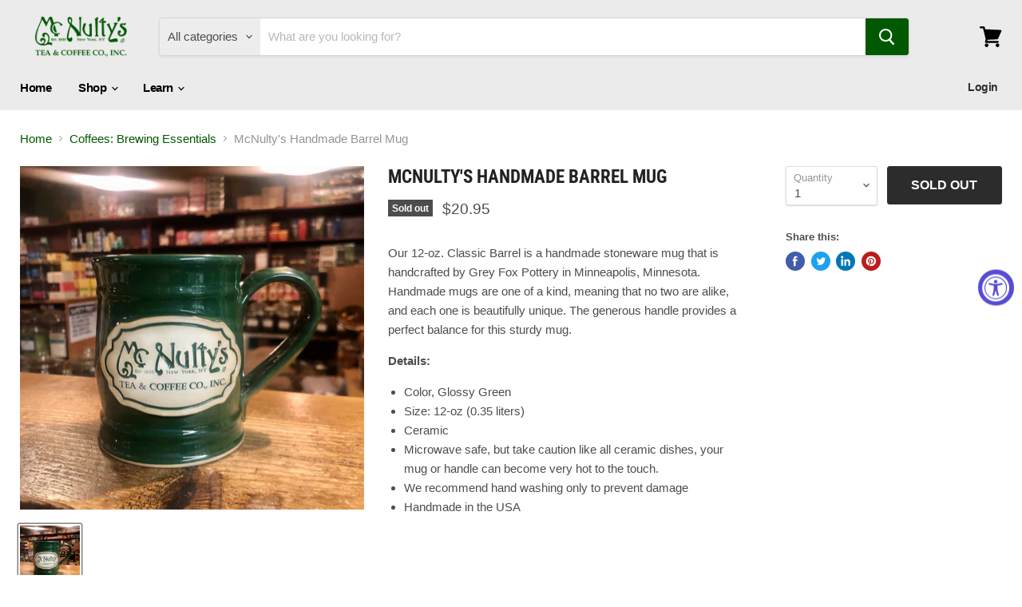

--- FILE ---
content_type: text/html; charset=utf-8
request_url: https://mcnultys.com/collections/all/products/mcnultys-handmade-barrel-mug?view=_recently-viewed
body_size: 1020
content:


















  











<li
  class="productgrid--item  imagestyle--cropped-medium        product-recently-viewed-card  show-actions--mobile"
  data-product-item
  data-product-quickshop-url="/collections/all/products/mcnultys-handmade-barrel-mug"
  data-quickshop-hash="dcade2b82c0175522daabf13e4b6dd13735a61c8e9780fdb1adbdc17a03406ea"
  
    data-recently-viewed-card
  
>
  <div class="productitem" data-product-item-content>
    <div class="product-recently-viewed-card-time" data-product-handle="mcnultys-handmade-barrel-mug">
      <button
        class="product-recently-viewed-card-remove"
        aria-label="close"
        data-remove-recently-viewed
      >
        <svg
  aria-hidden="true"
  focusable="false"
  role="presentation"
  width="10"
  height="10"
  viewBox="0 0 10 10"
  xmlns="http://www.w3.org/2000/svg"
>
  <path d="M6.08785659,5 L9.77469752,1.31315906 L8.68684094,0.225302476 L5,3.91214341 L1.31315906,0.225302476 L0.225302476,1.31315906 L3.91214341,5 L0.225302476,8.68684094 L1.31315906,9.77469752 L5,6.08785659 L8.68684094,9.77469752 L9.77469752,8.68684094 L6.08785659,5 Z"></path>
</svg>
      </button>
    </div>
    <a
      class="productitem--image-link"
      href="/collections/all/products/mcnultys-handmade-barrel-mug"
      tabindex="-1"
      data-product-page-link
    >
      <figure class="productitem--image" data-product-item-image>
        
          
          

  
    <noscript data-rimg-noscript>
      <img
        
          src="//mcnultys.com/cdn/shop/products/green-mcnultys-mug_512x512.png?v=1603122656"
        

        alt=""
        data-rimg="noscript"
        srcset="//mcnultys.com/cdn/shop/products/green-mcnultys-mug_512x512.png?v=1603122656 1x, //mcnultys.com/cdn/shop/products/green-mcnultys-mug_1024x1024.png?v=1603122656 2x"
        class="productitem--image-primary"
        
        
      >
    </noscript>
  

  <img
    
      src="//mcnultys.com/cdn/shop/products/green-mcnultys-mug_512x512.png?v=1603122656"
    
    alt=""

    
      data-rimg="lazy"
      data-rimg-scale="1"
      data-rimg-template="//mcnultys.com/cdn/shop/products/green-mcnultys-mug_{size}.png?v=1603122656"
      data-rimg-max="1024x1024"
      data-rimg-crop="false"
      
      srcset="data:image/svg+xml;utf8,<svg%20xmlns='http://www.w3.org/2000/svg'%20width='512'%20height='512'></svg>"
    

    class="productitem--image-primary"
    
    
  >



  <div data-rimg-canvas></div>


        

        























<span class="productitem__badge productitem__badge--soldout">
    Sold out
  </span>
      </figure>
    </a><div class="productitem--info">
      

      

      <h2 class="productitem--title">
        <a href="/collections/all/products/mcnultys-handmade-barrel-mug" data-product-page-link>
          McNulty's Handmade Barrel Mug
        </a>
      </h2>

      

      
        





























<div class="price productitem__price ">
  
    <div
      class="price__compare-at "
      data-price-compare-container
    >

      
        <span class="money price__original" data-price-original></span>
      
    </div>


    
      
      <div class="price__compare-at--hidden" data-compare-price-range-hidden>
        
          <span class="visually-hidden">Original price</span>
          <span class="money price__compare-at--min" data-price-compare-min>
            $20.95
          </span>
          -
          <span class="visually-hidden">Original price</span>
          <span class="money price__compare-at--max" data-price-compare-max>
            $20.95
          </span>
        
      </div>
      <div class="price__compare-at--hidden" data-compare-price-hidden>
        <span class="visually-hidden">Original price</span>
        <span class="money price__compare-at--single" data-price-compare>
          
        </span>
      </div>
    
  

  <div class="price__current  " data-price-container>

    

    
      
      
      <span class="money" data-price>
        $20.95
      </span>
    
    
  </div>

  
    
    <div class="price__current--hidden" data-current-price-range-hidden>
      
        <span class="money price__current--min" data-price-min>$20.95</span>
        -
        <span class="money price__current--max" data-price-max>$20.95</span>
      
    </div>
    <div class="price__current--hidden" data-current-price-hidden>
      <span class="visually-hidden">Current price</span>
      <span class="money" data-price>
        $20.95
      </span>
    </div>
  

  

  
</div>


      

      

      
        <div class="productitem--description">
          <p>Our 12-oz. Classic Barrel is a handmade stoneware mug that is handcrafted by Grey Fox Pottery in Minneapolis, Minnesota. Handmade mugs are one of a...</p>

          
            <a
              href="/collections/all/products/mcnultys-handmade-barrel-mug"
              class="productitem--link"
              data-product-page-link
            >
              View full details
            </a>
          
        </div>
      
    </div>

    
  </div>

  
    <script type="application/json" data-quick-buy-settings>
      {
        "cart_redirection": false,
        "money_format": "${{amount}}"
      }
    </script>
  
</li>

